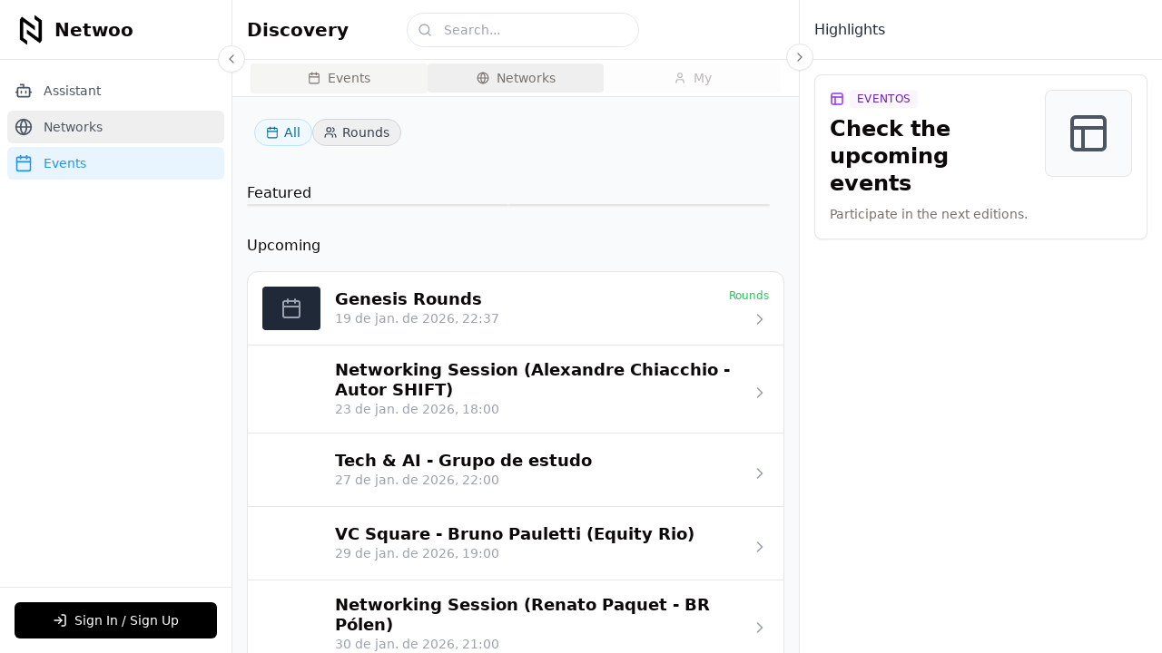

--- FILE ---
content_type: text/plain; charset=utf-8
request_url: https://firestore.googleapis.com/google.firestore.v1.Firestore/Listen/channel?VER=8&database=projects%2Fntwoo-i3fl3e%2Fdatabases%2F(default)&RID=33332&CVER=22&X-HTTP-Session-Id=gsessionid&zx=g9ajdtdm0b0x&t=1
body_size: -132
content:
51
[[0,["c","3SrU9GujcjMrvEA0zguQqw","",8,12,30000]]]
